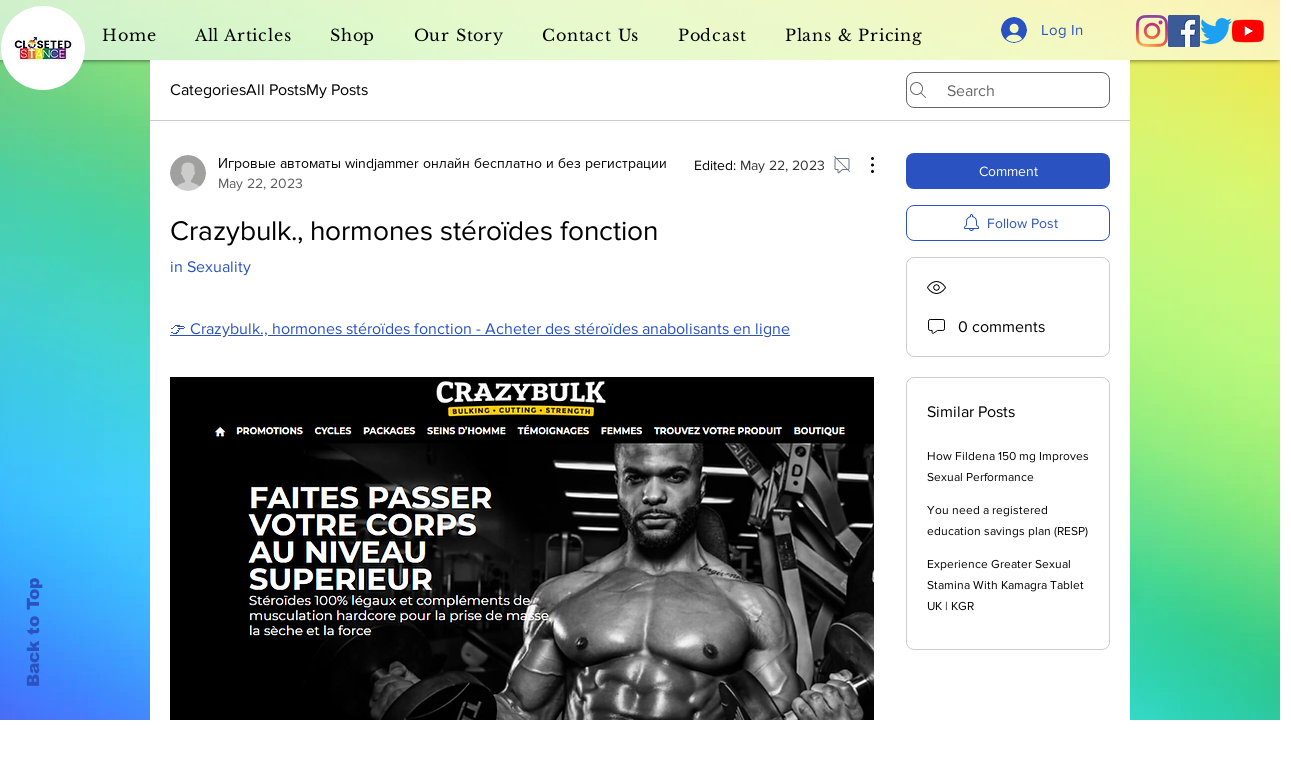

--- FILE ---
content_type: text/html; charset=utf-8
request_url: https://www.google.com/recaptcha/api2/aframe
body_size: 265
content:
<!DOCTYPE HTML><html><head><meta http-equiv="content-type" content="text/html; charset=UTF-8"></head><body><script nonce="ALdJNrr-tM8CdohzMvKq1w">/** Anti-fraud and anti-abuse applications only. See google.com/recaptcha */ try{var clients={'sodar':'https://pagead2.googlesyndication.com/pagead/sodar?'};window.addEventListener("message",function(a){try{if(a.source===window.parent){var b=JSON.parse(a.data);var c=clients[b['id']];if(c){var d=document.createElement('img');d.src=c+b['params']+'&rc='+(localStorage.getItem("rc::a")?sessionStorage.getItem("rc::b"):"");window.document.body.appendChild(d);sessionStorage.setItem("rc::e",parseInt(sessionStorage.getItem("rc::e")||0)+1);localStorage.setItem("rc::h",'1762586622128');}}}catch(b){}});window.parent.postMessage("_grecaptcha_ready", "*");}catch(b){}</script></body></html>